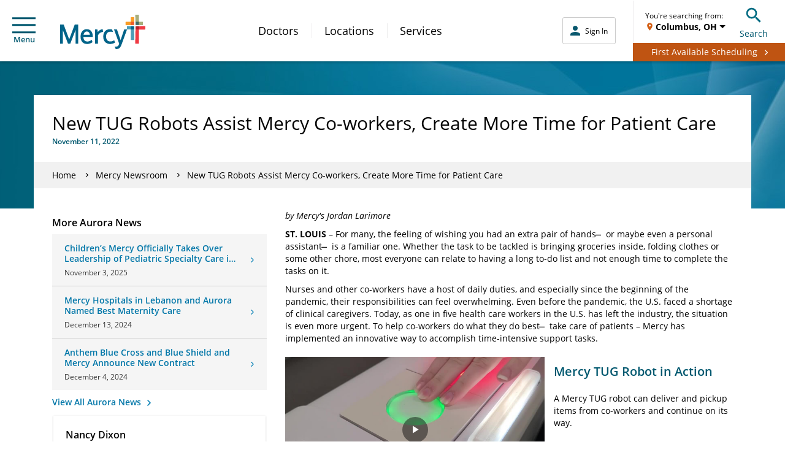

--- FILE ---
content_type: application/x-javascript;charset=utf-8
request_url: https://smetrics.mercy.net/id?d_visid_ver=5.5.0&d_fieldgroup=A&mcorgid=B3965BEB58C80C520A495C09%40AdobeOrg&mid=92046178323026661511478220486662730533&ts=1768750164668
body_size: -36
content:
{"mid":"92046178323026661511478220486662730533"}

--- FILE ---
content_type: application/x-javascript
request_url: https://assets.adobedtm.com/4ef5982aacaf/af0481ba00f7/b25be4da578a/RC0eaccd0af2e34ef993be94773d1ab09d-source.min.js
body_size: 218
content:
// For license information, see `https://assets.adobedtm.com/4ef5982aacaf/af0481ba00f7/b25be4da578a/RC0eaccd0af2e34ef993be94773d1ab09d-source.js`.
_satellite.__registerScript('https://assets.adobedtm.com/4ef5982aacaf/af0481ba00f7/b25be4da578a/RC0eaccd0af2e34ef993be94773d1ab09d-source.min.js', "\"www.mercy.net\"==location.hostname&&(document.location.pathname.indexOf(\"/wifi\")>-1&&(document.cookie=\"mf_exclude=1\"),-1==document.cookie.indexOf(\"mf_exclude=1;\")&&(window._mfq=window._mfq||[],function(){var e=document.createElement(\"script\");e.type=\"text/javascript\",e.async=!0,e.src=\"//cdn.mouseflow.com/projects/58eafc40-d17a-4af5-847d-5357569c3cd2.js\",document.getElementsByTagName(\"head\")[0].appendChild(e)}()));");

--- FILE ---
content_type: text/vtt; charset=UTF-8
request_url: https://manifest.prod.boltdns.net/thumbnail/v1/830934500001/cd9dc358-6b45-4eb7-a857-24fae9019274/96a02896-66fd-4f35-bde8-c64cd4da403a/thumbnail.webvtt?fastly_token=Njk2ZDU0ODFfYTg3NTVhNmYzZTE3Mjk2MDFhN2FhYzEwOTE1NGUzMTUyODFhZGUwNWI3Mzk2Y2ViY2Q0OGUwMDVlOWRkNDliNw%3D%3D
body_size: 5644
content:
WEBVTT

00:00.000 --> 00:05.000
https://house-fastly-signed-us-east-1-prod.brightcovecdn.com/image/v1/jit/830934500001/cd9dc358-6b45-4eb7-a857-24fae9019274/main/480x270/0s/match/image.jpeg?fastly_token=[base64]%3D

00:05.000 --> 00:10.000
https://house-fastly-signed-us-east-1-prod.brightcovecdn.com/image/v1/jit/830934500001/cd9dc358-6b45-4eb7-a857-24fae9019274/main/480x270/5s/match/image.jpeg?fastly_token=[base64]%3D

00:10.000 --> 00:15.000
https://house-fastly-signed-us-east-1-prod.brightcovecdn.com/image/v1/jit/830934500001/cd9dc358-6b45-4eb7-a857-24fae9019274/main/480x270/10s/match/image.jpeg?fastly_token=[base64]

00:15.000 --> 00:20.000
https://house-fastly-signed-us-east-1-prod.brightcovecdn.com/image/v1/jit/830934500001/cd9dc358-6b45-4eb7-a857-24fae9019274/main/480x270/15s/match/image.jpeg?fastly_token=[base64]

00:20.000 --> 00:25.000
https://house-fastly-signed-us-east-1-prod.brightcovecdn.com/image/v1/jit/830934500001/cd9dc358-6b45-4eb7-a857-24fae9019274/main/480x270/20s/match/image.jpeg?fastly_token=[base64]

00:25.000 --> 00:30.000
https://house-fastly-signed-us-east-1-prod.brightcovecdn.com/image/v1/jit/830934500001/cd9dc358-6b45-4eb7-a857-24fae9019274/main/480x270/25s/match/image.jpeg?fastly_token=[base64]

00:30.000 --> 00:35.000
https://house-fastly-signed-us-east-1-prod.brightcovecdn.com/image/v1/jit/830934500001/cd9dc358-6b45-4eb7-a857-24fae9019274/main/480x270/30s/match/image.jpeg?fastly_token=[base64]

00:35.000 --> 00:40.000
https://house-fastly-signed-us-east-1-prod.brightcovecdn.com/image/v1/jit/830934500001/cd9dc358-6b45-4eb7-a857-24fae9019274/main/480x270/35s/match/image.jpeg?fastly_token=[base64]

00:40.000 --> 00:45.000
https://house-fastly-signed-us-east-1-prod.brightcovecdn.com/image/v1/jit/830934500001/cd9dc358-6b45-4eb7-a857-24fae9019274/main/480x270/40s/match/image.jpeg?fastly_token=[base64]

00:45.000 --> 00:50.000
https://house-fastly-signed-us-east-1-prod.brightcovecdn.com/image/v1/jit/830934500001/cd9dc358-6b45-4eb7-a857-24fae9019274/main/480x270/45s/match/image.jpeg?fastly_token=[base64]

00:50.000 --> 00:55.000
https://house-fastly-signed-us-east-1-prod.brightcovecdn.com/image/v1/jit/830934500001/cd9dc358-6b45-4eb7-a857-24fae9019274/main/480x270/50s/match/image.jpeg?fastly_token=[base64]

00:55.000 --> 00:59.867
https://house-fastly-signed-us-east-1-prod.brightcovecdn.com/image/v1/jit/830934500001/cd9dc358-6b45-4eb7-a857-24fae9019274/main/480x270/55s/match/image.jpeg?fastly_token=[base64]

